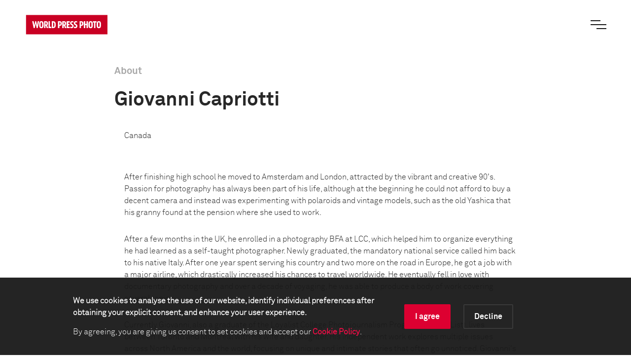

--- FILE ---
content_type: text/html; charset=utf-8
request_url: https://www.worldpressphoto.org/person/detail/1329/giovanni-capriotti
body_size: 5748
content:

<!DOCTYPE html>
<html xmlns="http://www.w3.org/1999/xhtml" lang="en" xml:lang="en">
<head id="head">
    <meta name="viewport" content="width=device-width, initial-scale=1" />
    <meta charset="UTF-8" />
    <link rel="shortcut icon" href="https://www.worldpressphoto.org/favicon.ico" type="image/vnd.microsoft.icon" />
    <title>Giovanni Capriotti | World Press Photo</title>
    <link href="/Frontend/styles/style.css?v=3" rel="stylesheet">
    
        <link href="/kentico/bundles/pageComponents/styles?v=C68Uj8ivL81g0uahM4tbEXTZhnUMMiQNECwUWSNiJdc1" rel="stylesheet"/>

    


    <!-- Google Tag Manager -->
    <script>
        (function (w, d, s, l, i) {
            w[l] = w[l] || []; w[l].push(
                { 'gtm.start': new Date().getTime(), event: 'gtm.js' }
            ); var f = d.getElementsByTagName(s)[0],
                j = d.createElement(s), dl = l != 'dataLayer' ? '&l=' + l : ''; j.async = true; j.src =
                    'https://www.googletagmanager.com/gtm.js?id=' + i + dl; f.parentNode.insertBefore(j, f);
        })(window, document, 'script', 'dataLayer', 'GTM-5FKZ6G8');
    </script>
    <!-- End Google Tag Manager -->
    
    <!-- Google Tag Manager 2025-11-14 -->
    <script>
        (function (w, d, s, l, i) {
                w[l] = w[l] || []; w[l].push({
                    'gtm.start':
                        new Date().getTime(), event: 'gtm.js'
                }); var f = d.getElementsByTagName(s)[0],
                    j = d.createElement(s), dl = l != 'dataLayer' ? '&l=' + l : ''; j.async = true; j.src =
                        'https://www.googletagmanager.com/gtm.js?id=' + i + dl; f.parentNode.insertBefore(j, f);
        })(window, document, 'script', 'dataLayer', 'GTM-NHGBTL3D');
    </script>
    <!-- End Google Tag Manager -->
    
    
    <script>
        function setCMSCookieLevel(lvl) {

            document.cookie = `CMSCookieLevel=${lvl};max-age=31536000; SameSite=LAX; Secure`;
            window.location.reload();
        }

    </script>

    <script>
        function setImageWarning() {

            document.cookie = `WPPImageWarning=accepted;max-age=; SameSite=LAX; Secure`;
            window.location.reload();
        }

    </script>

    <meta name="description" content="Giovanni Capriotti">
</head>
<body>
    <!-- Google Tag Manager (noscript) -->
    <noscript>
        <iframe src="https://www.googletagmanager.com/ns.html?id=GTM-5FKZ6G8"
                height="0" width="0" style="display:none;visibility:hidden"></iframe>
    </noscript>
    <!-- End Google Tag Manager (noscript) -->
    
    <!-- Google Tag Manager (noscript) 2025-11-14 -->
    <noscript>
        <iframe src="https://www.googletagmanager.com/ns.html?id=GTM-NHGBTL3D"
                height="0" width="0" style="display:none;visibility:hidden"></iframe>
    </noscript>
    <!-- End Google Tag Manager (noscript) -->
    
    
    <header>

            <div class="header js-header">
                <a href="/" class="header__logo animatable animatable--hidden">
                    <img src="/Frontend/images/logo.svg" alt="logo" />
                </a>
                <div class="header__search animatable animatable--hidden animatable--start-y-top js-search-element">
                    <input type="search" class="header__search-input" placeholder="Search..." />
                    <input type="submit" class="header__search-btn" value="" />
                </div>
                <button type="button" class="header__menu-btn js-menu-btn">
                    <span class="header__menu-btn-line"></span>
                    <span class="header__menu-btn-line"></span>
                    <span class="header__menu-btn-line"></span>
                </button>
            </div>
    <div class="main-menu js-menu">
        <div class="main-menu__navigation js-menu-navigation">
                <nav class="main-menu__navigation-top">

                        <ul class="list list--primary list--red-line js-menu-list">
                            <li class="animatable animatable--hidden animatable--start-y-bottom">
                                <a href="/calendar" >Calendar</a>
                            </li>

                        </ul>
                        <ul class="list list--primary list--red-line js-menu-list">
                            <li class="animatable animatable--hidden animatable--start-y-bottom">
                                <a href="/collection" >Collection</a>
                            </li>

                                <li class="animatable animatable--hidden animatable--start-y-bottom">
                                    <a href="/collection/photocontest/2025" >
                                        2025 Contest
                                    </a>
                                </li>
                                <li class="animatable animatable--hidden animatable--start-y-bottom">
                                    <a href="/collection/photo-contest" >
                                        Archive 1955 - 2025
                                    </a>
                                </li>
                        </ul>
                        <ul class="list list--primary list--red-line js-menu-list">
                            <li class="animatable animatable--hidden animatable--start-y-bottom">
                                <a href="/contest/2026" >Contest</a>
                            </li>

                        </ul>
                        <ul class="list list--primary list--red-line js-menu-list">
                            <li class="animatable animatable--hidden animatable--start-y-bottom">
                                <a href="/exhibitions" >Exhibitions</a>
                            </li>

                        </ul>
                        <ul class="list list--primary list--red-line js-menu-list">
                            <li class="animatable animatable--hidden animatable--start-y-bottom">
                                <a href="/education/" >Education</a>
                            </li>

                                <li class="animatable animatable--hidden animatable--start-y-bottom">
                                    <a href="/education/programs" >
                                        Programs
                                    </a>
                                </li>
                                <li class="animatable animatable--hidden animatable--start-y-bottom">
                                    <a href="/education/visual-literacy" >
                                        Visual Literacy
                                    </a>
                                </li>
                                <li class="animatable animatable--hidden animatable--start-y-bottom">
                                    <a href="/education/research" >
                                        Research
                                    </a>
                                </li>
                        </ul>
                        <ul class="list list--primary list--red-line js-menu-list">
                            <li class="animatable animatable--hidden animatable--start-y-bottom">
                                <a href="/yearbook" >Publication</a>
                            </li>

                        </ul>

                </nav>

                <div class="main-menu__navigation-bottom">
                    <ul class="list list--horizontal list--secondary list--red-line js-menu-list">
                            <li class="animatable animatable--hidden animatable--start-y-bottom">
                                <a href="/about-us" >
                                    About us
                                </a>
                            </li>
                            <li class="animatable animatable--hidden animatable--start-y-bottom">
                                <a href="/news" >
                                    News
                                </a>
                            </li>
                            <li class="animatable animatable--hidden animatable--start-y-bottom">
                                <a href="/yearbook" >
                                    Yearbook
                                </a>
                            </li>
                            <li class="animatable animatable--hidden animatable--start-y-bottom">
                                <a href="https://witness.worldpressphoto.org/" target=&#39;_blank&#39;>
                                    Online magazine
                                </a>
                            </li>
                            <li class="animatable animatable--hidden animatable--start-y-bottom">
                                <a href="/support" >
                                    Support us
                                </a>
                            </li>
                    </ul>
                </div>
        </div>
    </div>

    </header>
    <main class="js-bg-color-el">
        
    <div class="contentPadding contentPadding--white js-bg-color-el">
        <div class="generic-page js-bg-color-el">
            <div class="container-middle">
                <div class="offset-lg-1 col-lg-10">
                    <h5 class="title title--20 title--gray">About</h5>
                    <div class="generic-page__content">

                        <div class="text-widget">
                                <h1>Giovanni Capriotti</h1>
                                                            <div class="paragraph">

                                    Canada
                                </div>
                        </div>

                        

                            <div class="text-widget">
                                <p>After finishing high school he moved to Amsterdam and London, attracted by the vibrant and creative 90's. Passion for photography has always been part of his life, although at the beginning he could not afford to buy a decent camera and instead was experimenting with polaroids and vintage models, such as the old Yashica that his granny found at the pension where she used to work.</p>
<p>After a few months in the UK, he enrolled in a photography BFA at LCC, which helped him to organize everything he had learned as a self-taught photographer. Newly graduated, the mandatory national service called him back to his native Italy. After one year spent serving his country and two more on the road in Europe, he got a job with a major airline, which drastically increased his chances to travel worldwide. He eventually fell in love with documentary photography and over a decade of voyaging, he was able to produce a body of work covering several topics.</p>
<p>Currently Giovanni, also a graduate of the Loyalist College Photojournalism Program (Dean's List), lives between Toronto and Montreal with his wife and daughter. His independent work explores multiple issues across North America and the world, focusing on unique and intimate stories that often go unnoticed. Giovanni's clients list and publications include: United Nations High Commissioner Refugees (UNHCR), Toronto Star, Globe and Mail, MacLean's Magazine, Canadian Press, Montreal Gazette & Postmedia Network newspapers such as National Post, Ottawa Citizen, Vancouver Sun, Edmonton Journal, The Province and Saskatoon StarPhoenix, former Sun Media/QMI Agency, Manitoulin Expositor, Manitoulin Recorder, Metro Rome and NGOs the likes of Ontario HIV Treatment Network and Canadian Aboriginal AIDS Network.</p>

                            </div>
                    </div>
                </div>

                    <div class="teaser-widget">
                        <div class="text text--center">
                            <picture>
                                <source srcset='/getmedia/aead90b8-1494-4763-8221-ed07148ad221/Giovanni-Capriotti?height=500&amp;resizemode=force' media="(max-width:1024px)">
                                <source srcset='/getmedia/aead90b8-1494-4763-8221-ed07148ad221/Giovanni-Capriotti?height=400&amp;resizemode=force' media="(max-width: 900px)">
                                <source srcset='/getmedia/aead90b8-1494-4763-8221-ed07148ad221/Giovanni-Capriotti?height=300&amp;resizemode=force' media="(max-width: 767px)">
                                <source srcset='/getmedia/aead90b8-1494-4763-8221-ed07148ad221/Giovanni-Capriotti?height=500&amp;resizemode=force'>
                                <img src='/getmedia/aead90b8-1494-4763-8221-ed07148ad221/Giovanni-Capriotti?height=500&amp;resizemode=force' alt="Giovanni Capriotti" title="Giovanni Capriotti">
                            </picture>
                        </div>
                    </div>

                <div class="offset-lg-1 col-lg-10">
                    <div class="text-widget">
                    </div>

                    

                </div>
            </div>
        </div>
    </div>



            <form method="post" action="/cookie/Accept" id="cookieAcceptanceForm">
                <input name="__RequestVerificationToken" type="hidden" value="sALRTywHTyBhdQ90X-nWHvP0YrutpYcga2RbATw4MZ_Ak8MoHKUtECOyYpScuaNiybg8ZwBDlXA9mbcZ6MWzqZf-slC7Vis4edNsfYQg0O41" />
                <div class="cookie-bar">
                    <div class="container">
                        <div class="offset-lg-1 col-lg-10">
                            <div class="cookie-bar__content">
                                <div class="cookie-bar__text">
                                    <p><strong>We use cookies to analyse the use of our website, identify individual preferences after obtaining your explicit consent, and enhance your user experience.</strong></p>
                                    <p>
                                        By agreeing, you are giving us consent to set cookies and accept our
                                        <a href="https://www.worldpressphoto.org/about-us/legal"><strong>Cookie Policy</strong></a>.
                                    </p>
                                </div>
                                <div class="cookie-bar__buttons">
                                    <div class="cookie-bar__accept-button">
                                        <a class="button button--red button--border-red-no-arrow" href="javascript:void(0)" onclick="return setCMSCookieLevel(1000)">I agree</a>
                                    </div>
                                    <div class="cookie-bar__decline-button">
                                        <a class="button button--gray button--border-gray" href="javascript:void(0)" onclick="return setCMSCookieLevel(0)">Decline</a>
                                    </div>
                                </div>
                            </div>
                        </div>
                    </div>
                </div>
            </form>

    </main>

    <footer>

        
    <div class="footer">
        <div class="footer__content">
            <div class="footer__content-top">
                <div class="footer__content-top-up">
                    <div class="footer__content-top-up-holder">
                        <a href="/" class="footer__content-top-up-logo">
                            <img src="/Frontend/images/logo.svg" alt="footer logo" />
                        </a>
                        <p class="footer__content-top-up-text">
                            Connecting the world to the stories that matter
                        </p>
                    </div>
                        <div class="footer__content-top-up-social">
                            <ul class="list list--horizontal list--social-footer">

                                    <li>
                                        <a href="https://www.facebook.com/worldpressphoto" class="icon icon--social icon--fb" target=&#39;_blank&#39;>
                                            <span class="sr-only">Facebook</span>
                                        </a>
                                    </li>
                                    <li>
                                        <a href="https://www.instagram.com/worldpressphoto/" class="icon icon--social icon--ig" target=&#39;_blank&#39;>
                                            <span class="sr-only">Instagram</span>
                                        </a>
                                    </li>
                                    <li>
                                        <a href="https://twitter.com/WorldPressPhoto" class="icon icon--social icon--tw" target=&#39;_blank&#39;>
                                            <span class="sr-only">Twitter</span>
                                        </a>
                                    </li>
                                    <li>
                                        <a href="https://www.youtube.com/c/WorldPressPhotoFoundation" class="icon icon--social icon--yt" target=&#39;_blank&#39;>
                                            <span class="sr-only">Youtube</span>
                                        </a>
                                    </li>
                            </ul>
                        </div>
                </div>

                    <div class="footer__content-top-down footer__content-top-down--alternate">
                        <div class="footer__content-top-down-holder">
                            <p class="footer__content-top-down-text footer__content-top-down-text--alternate">
                                Get the latest on our activities
                            </p>
                            <a href="https://worldpressphoto.us4.list-manage.com/subscribe?u=89ad2f8ce3e14b4d7ff752339&amp;id=73a388fc27" class="button button--arrow-right button--arrow-big-btn button--white button--border" target=&#39;_blank&#39;>
                                Sign up for the newsletter
                            </a>
                        </div>
                        <div class="footer__content-top-down-holder">
                            <p class="footer__content-top-down-text footer__content-top-down-text--alternate">
                                Support World Press Photo
                            </p>
                            <a href="https://worldpressphoto.givingpage.org/donation" class="button button--arrow-right button--arrow-big-btn button--white button--border" >
                                Make a donation
                            </a>
                        </div>
                    </div>

            </div>
            <div class="footer__content-bottom">
                    <div class="footer__content-bottom-holder">
                        <ul class="list list--horizontal list--footer-links">
                                <li>
                                    <a href="/about-us/contact" >
                                        Contact
                                    </a>
                                </li>
                                <li>
                                    <a href="/education/research/impact-report-2024" >
                                        Impact
                                    </a>
                                </li>
                                <li>
                                    <a href="/about-us/legal" >
                                        Legal
                                    </a>
                                </li>
                                <li>
                                    <a href="/about-us/partners" >
                                        Partners
                                    </a>
                                </li>
                                <li>
                                    <a href="/media-center" >
                                        Media center
                                    </a>
                                </li>
                        </ul>
                    </div>

                    <div class="footer__content-bottom-holder">
                        <ul class="list list--horizontal list--sponsors">
                                <li>
                                    <a href="https://anbi.nl/"  alt="ANBI">
                                        <img src="/getmedia/2b00d8ae-89be-4bb7-b483-aa722de62d9d/logo-anbi-blauw-web.png?maxsidesize=80&amp;resizemode=force" />

                                    </a>
                                </li>
                                <li>
                                    <a href="https://cbf.nl/" target=&#39;_blank&#39; alt="CBF">
                                        <img src="/getmedia/f86451ea-5da9-40c5-9865-12022e8cac4c/logo_erkend_goed_doel_rgb.png?maxsidesize=80&amp;resizemode=force" />

                                    </a>
                                </li>
                                <li>
                                    <a href="https://www.postcodeloterij.nl/goede-doelen/overzicht/world-press-photo" target=&#39;_blank&#39; alt="NPL">
                                        <img src="https://www.worldpressphoto.org/getmedia/bfc7d78f-98d9-4f1e-ae32-fe0cb5e98f0e/PL_NL_V_RED_RGB.png?maxsidesize=80&amp;resizemode=force" />

                                    </a>
                                </li>
                                <li>
                                    <a href="https://global.fujifilm.com/en/"  alt="FUJIFILM">
                                        <img src="/getmedia/e8d3ee21-b2b5-4dc4-97f9-11afdd4f740d/WPP_Partner_Fujifilm_logo.jpg?maxsidesize=80&amp;resizemode=force" />

                                    </a>
                                </li>
                        </ul>
                    </div>
            </div>
        </div>
    </div>


    </footer>


    <script type="text/javascript" src="/Frontend/js/app.js"></script>
    
        <script src="/kentico/bundles/jquery?v=QKUPSia3ECT_E95si24LagQNjDmMylaf2SScSZLbaYQ1"></script>
<script src="/kentico/bundles/jquery-unobtrusive-ajax?v=yWiSJlfkRWGOtjh38MIfwsmv_b3zyMucdfkOPGDhEoA1"></script>
<script src="/kentico/bundles/forms/scripts?v=p5lrW4szTPc82L1cuct3nrn2WsCrA3sb7pSyaZA8_dE1"></script>

    

</body>
</html>
